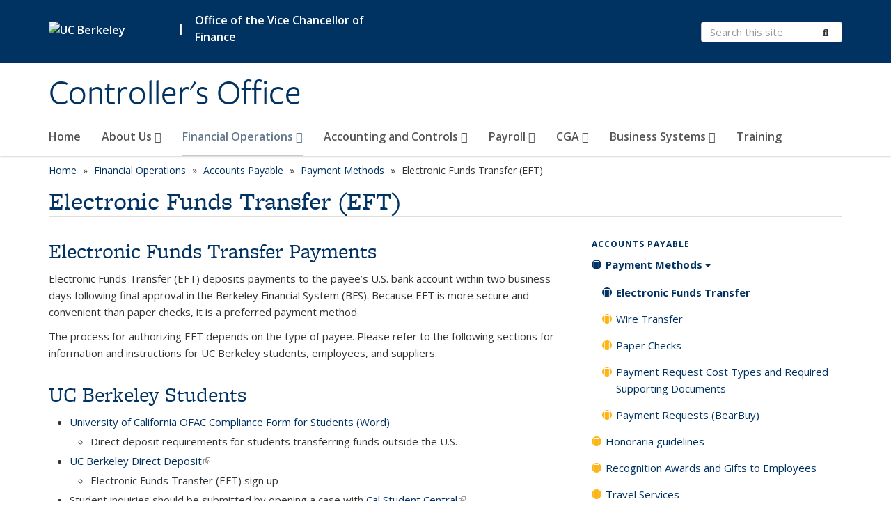

--- FILE ---
content_type: text/html; charset=utf-8
request_url: https://controller.berkeley.edu/financial-operations/accounts-payable/payment-methods/electronic-funds-transfer-eft
body_size: 10912
content:
<!DOCTYPE html>
<html lang="en" dir="ltr">
<head>
  <meta http-equiv="X-UA-Compatible" content="IE=edge" />
<meta http-equiv="Content-Type" content="text/html; charset=utf-8" />
<meta name="Generator" content="Drupal 7 (http://drupal.org)" />
<link rel="canonical" href="/financial-operations/accounts-payable/payment-methods/electronic-funds-transfer-eft" />
<link rel="shortlink" href="/node/120" />
<link rel="shortcut icon" href="https://controller.berkeley.edu/profiles/openberkeley/themes/openberkeley_theme_brand/favicon.ico" type="image/vnd.microsoft.icon" />
<meta name="viewport" content="width=device-width, initial-scale=1.0" />
  <meta name="twitter:dnt" content="on">
  <title>Electronic Funds Transfer (EFT) | Controller&#039;s Office</title>
  <link type="text/css" rel="stylesheet" href="https://controller.berkeley.edu/sites/default/files/css/css_kShW4RPmRstZ3SpIC-ZvVGNFVAi0WEMuCnI0ZkYIaFw.css" media="all" />
<link type="text/css" rel="stylesheet" href="https://controller.berkeley.edu/sites/default/files/css/css_TnnMw6Mh72mEvaDujXjSbFOpptbdTbtXwXrVO5d8QpM.css" media="all" />
<link type="text/css" rel="stylesheet" href="https://controller.berkeley.edu/sites/default/files/css/css_z8B1L09aDGEjkj35ox-3FD3tVxQetJOMDUr_lVHLCaQ.css" media="all" />
<link type="text/css" rel="stylesheet" href="https://controller.berkeley.edu/sites/default/files/css/css_P7--I-hb0gcJsTQhFYqCt9Bbt--MYpgAtnA2MzSE2j8.css" media="screen" />
<link type="text/css" rel="stylesheet" href="https://controller.berkeley.edu/sites/default/files/css/css_VTEUING0dHqaS1BFeejQr9LyZ-BfPyCLAc85Saf6sxA.css" media="all" />
<link type="text/css" rel="stylesheet" href="https://controller.berkeley.edu/sites/default/files/css/css_fTfJo-dPtzirDva2c_4irCYiTua1w5HvujwppmNQxcE.css" media="all" />
<link type="text/css" rel="stylesheet" href="https://controller.berkeley.edu/sites/default/files/css/css__zbb2ixEBcRnGERjiPE6fcmZaMAKXSzFte478CeJxGc.css" media="all" />
<link type="text/css" rel="stylesheet" href="https://controller.berkeley.edu/sites/default/files/css/css_qpsIBcs9JSa7ccwyEmky_c737hDf6nNOZA81Rs9WHqg.css" media="print" />
<link type="text/css" rel="stylesheet" href="https://controller.berkeley.edu/sites/default/files/css/css_vVHKxTM0GJ1H06xa3A56ODjmnaQjaHfKtNGjZ_0rAHQ.css" media="all" />
<link type="text/css" rel="stylesheet" href="//fonts.googleapis.com/css?family=Open+Sans:300italic,400italic,600italic,700italic,800italic,400,300,600,700,800" media="all" />
<link type="text/css" rel="stylesheet" href="//use.typekit.net/aeg3kye.css" media="all" />
  <script type="application/json" data-drupal-selector="drupal-settings-json">{"basePath":"\/","pathPrefix":"","setHasJsCookie":0,"ajaxPageState":{"theme":"openberkeley_theme_brand","theme_token":"c3O7QXpcAwkYp3v4-nbaqWetT4X2vlm3O3JlUZ2CuGg","js":{"profiles\/openberkeley\/modules\/panopoly\/panopoly_widgets\/panopoly-widgets.js":1,"profiles\/openberkeley\/modules\/panopoly\/panopoly_widgets\/panopoly-widgets-spotlight.js":1,"profiles\/openberkeley\/modules\/openberkeley\/openberkeley_admin\/openberkeley_admin_siteimprove.js":1,"profiles\/openberkeley\/themes\/openberkeley_theme_base\/assets\/js\/bootstrap-accessibility.js":1,"profiles\/openberkeley\/modules\/contrib\/jquery_update\/replace\/jquery\/1.10\/jquery.min.js":1,"misc\/jquery-extend-3.4.0.js":1,"misc\/jquery-html-prefilter-3.5.0-backport.js":1,"misc\/jquery.once.js":1,"misc\/drupal.js":1,"misc\/drupal-settings-loader.js":1,"profiles\/openberkeley\/libraries\/bootstrap\/js\/bootstrap.min.js":1,"profiles\/openberkeley\/modules\/contrib\/jquery_update\/replace\/ui\/ui\/minified\/jquery.ui.core.min.js":1,"profiles\/openberkeley\/modules\/contrib\/jquery_update\/replace\/ui\/ui\/minified\/jquery.ui.widget.min.js":1,"profiles\/openberkeley\/modules\/contrib\/jquery_update\/replace\/ui\/ui\/minified\/jquery.ui.tabs.min.js":1,"profiles\/openberkeley\/modules\/contrib\/jquery_update\/replace\/ui\/ui\/minified\/jquery.ui.accordion.min.js":1,"misc\/form-single-submit.js":1,"profiles\/openberkeley\/modules\/panopoly\/panopoly_images\/panopoly-images.js":1,"profiles\/openberkeley\/modules\/contrib\/entityreference\/js\/entityreference.js":1,"profiles\/openberkeley\/modules\/openberkeley\/openberkeley_faq\/openberkeley_faq.js":1,"profiles\/openberkeley\/modules\/openberkeley\/openberkeley_theme\/openberkeley_theme.js":1,"profiles\/openberkeley\/modules\/openberkeley\/openberkeley_twitter\/js\/openberkeley-twitter.js":1,"profiles\/openberkeley\/modules\/openberkeley\/openberkeley_wysiwyg_override\/js\/openberkeley-wysiwyg-override.js":1,"profiles\/openberkeley\/modules\/panopoly\/panopoly_magic\/panopoly-magic.js":1,"profiles\/openberkeley\/modules\/panopoly\/panopoly_theme\/js\/panopoly-accordion.js":1,"profiles\/openberkeley\/modules\/contrib\/caption_filter\/js\/caption-filter.js":1,"profiles\/openberkeley\/libraries\/maphilight\/jquery.maphilight.min.js":1,"profiles\/openberkeley\/libraries\/jquery.imagesloaded\/jquery.imagesloaded.min.js":1,"profiles\/openberkeley\/modules\/contrib\/google_analytics\/googleanalytics.js":1,"https:\/\/www.googletagmanager.com\/gtag\/js?id=UA-44020480-1":1,"public:\/\/js\/google-analytics-8a00803d9b30183b3d4066141a54afcc.js":1,"profiles\/openberkeley\/modules\/contrib\/extlink\/js\/extlink.js":1,"profiles\/openberkeley\/themes\/radix\/assets\/js\/radix.script.js":1,"profiles\/openberkeley\/themes\/openberkeley_theme_base\/assets\/js\/openberkeley_theme_base.script.js":1,"profiles\/openberkeley\/themes\/openberkeley_theme_base\/assets\/js\/drupal-announce.js":1,"profiles\/openberkeley\/themes\/openberkeley_theme_brand\/assets\/js\/openberkeley_theme_brand.script.js":1},"css":{"modules\/system\/system.base.css":1,"modules\/system\/system.messages.css":1,"modules\/system\/system.theme.css":1,"misc\/ui\/jquery.ui.theme.css":1,"misc\/ui\/jquery.ui.accordion.css":1,"modules\/book\/book.css":1,"modules\/field\/theme\/field.css":1,"profiles\/openberkeley\/modules\/contrib\/mvpcreator_theme\/css\/mvpcreator-theme.css":1,"modules\/node\/node.css":1,"profiles\/openberkeley\/modules\/openberkeley\/openberkeley_book\/openberkeley_book.css":1,"profiles\/openberkeley\/modules\/openberkeley\/openberkeley_brand_widgets\/css\/openberkeley-widgets-hero.css":1,"profiles\/openberkeley\/modules\/openberkeley\/openberkeley_brand_widgets\/css\/openberkeley-widgets-image.css":1,"profiles\/openberkeley\/modules\/openberkeley\/openberkeley_brand_widgets\/css\/openberkeley-widgets-modal.css":1,"profiles\/openberkeley\/modules\/openberkeley\/openberkeley_brand_widgets\/css\/openberkeley-widgets-promo.css":1,"profiles\/openberkeley\/modules\/openberkeley\/openberkeley_brand_widgets\/css\/openberkeley-widgets-thumbnail-list.css":1,"profiles\/openberkeley\/modules\/openberkeley\/openberkeley_faq\/openberkeley_faq.css":1,"profiles\/openberkeley\/modules\/openberkeley\/openberkeley_news\/openberkeley_news.css":1,"profiles\/openberkeley\/modules\/openberkeley\/openberkeley_theme\/openberkeley-theme.css":1,"profiles\/openberkeley\/modules\/openberkeley\/openberkeley_search\/openberkeley_top_results\/openberkeley_top_results.css":1,"profiles\/openberkeley\/modules\/openberkeley\/openberkeley_wysiwyg_override\/css\/openberkeley-wysiwyg-override-list-properties.css":1,"profiles\/openberkeley\/modules\/panopoly\/panopoly_core\/css\/panopoly-dropbutton.css":1,"profiles\/openberkeley\/modules\/panopoly\/panopoly_magic\/css\/panopoly-magic.css":1,"profiles\/openberkeley\/modules\/panopoly\/panopoly_theme\/css\/panopoly-featured.css":1,"profiles\/openberkeley\/modules\/panopoly\/panopoly_theme\/css\/panopoly-accordian.css":1,"profiles\/openberkeley\/modules\/panopoly\/panopoly_theme\/css\/panopoly-layouts.css":1,"profiles\/openberkeley\/modules\/panopoly\/panopoly_widgets\/panopoly-widgets.css":1,"profiles\/openberkeley\/modules\/panopoly\/panopoly_widgets\/panopoly-widgets-spotlight.css":1,"profiles\/openberkeley\/modules\/panopoly\/panopoly_wysiwyg\/panopoly-wysiwyg.css":1,"profiles\/openberkeley\/modules\/contrib\/radix_layouts\/radix_layouts.css":1,"modules\/search\/search.css":1,"modules\/user\/user.css":1,"profiles\/openberkeley\/modules\/contrib\/extlink\/css\/extlink.css":1,"profiles\/openberkeley\/modules\/contrib\/views\/css\/views.css":1,"profiles\/openberkeley\/modules\/openberkeley\/openberkeley_widgets\/openberkeley_widgets.css":1,"profiles\/openberkeley\/modules\/contrib\/caption_filter\/caption-filter.css":1,"profiles\/openberkeley\/modules\/contrib\/ctools\/css\/ctools.css":1,"profiles\/openberkeley\/modules\/contrib\/panels\/css\/panels.css":1,"profiles\/openberkeley\/themes\/openberkeley_theme_brand\/assets\/css\/bootstrap-custom.css":1,"profiles\/openberkeley\/themes\/openberkeley_theme_base\/assets\/css\/bootstrap-accessibility.css":1,"profiles\/openberkeley\/themes\/openberkeley_theme_base\/assets\/css\/openberkeley_theme_base.style.css":1,"profiles\/openberkeley\/themes\/openberkeley_theme_brand\/assets\/css\/openberkeley_theme_brand.style.css":1,"profiles\/openberkeley\/themes\/openberkeley_theme_brand\/assets\/css\/brand_openberkeley_event.css":1,"profiles\/openberkeley\/themes\/openberkeley_theme_brand\/assets\/css\/brand_openberkeley_event_reg.css":1,"profiles\/openberkeley\/themes\/openberkeley_theme_brand\/assets\/css\/brand_openberkeley_news.css":1,"profiles\/openberkeley\/themes\/openberkeley_theme_brand\/assets\/css\/brand_openberkeley_portfolio.css":1,"profiles\/openberkeley\/themes\/openberkeley_theme_brand\/assets\/css\/brand_openberkeley_privatepages.css":1,"profiles\/openberkeley\/themes\/openberkeley_theme_brand\/assets\/css\/brand_openberkeley_pubs.css":1,"profiles\/openberkeley\/themes\/openberkeley_theme_brand\/assets\/css\/brand_openberkeley_people.css":1,"profiles\/openberkeley\/themes\/openberkeley_theme_brand\/assets\/css\/brand_openberkeley_search.css":1,"profiles\/openberkeley\/themes\/openberkeley_theme_brand\/assets\/css\/brand_openberkeley_faq.css":1,"profiles\/openberkeley\/themes\/openberkeley_theme_brand\/assets\/css\/print.css":1,"profiles\/openberkeley\/modules\/openberkeley\/openberkeley_theme\/openberkeley-theme-collapsible.css":1,"profiles\/openberkeley\/modules\/openberkeley\/openberkeley_wysiwyg_override\/css\/openberkeley-wysiwyg-override.css":1,"profiles\/openberkeley\/modules\/panopoly\/panopoly_images\/panopoly-images.css":1,"profiles\/openberkeley\/themes\/openberkeley_theme_base\/assets\/fonts\/fontawesome-v6\/css\/fontawesome.min.css":1,"profiles\/openberkeley\/themes\/openberkeley_theme_base\/assets\/fonts\/fontawesome-v6\/css\/brands.min.css":1,"profiles\/openberkeley\/themes\/openberkeley_theme_base\/assets\/fonts\/fontawesome-v6\/css\/solid.min.css":1,"profiles\/openberkeley\/themes\/openberkeley_theme_base\/assets\/fonts\/fontawesome-v6\/css\/v4-font-face.min.css":1,"\/\/fonts.googleapis.com\/css?family=Open+Sans:300italic,400italic,600italic,700italic,800italic,400,300,600,700,800":1,"\/\/use.typekit.net\/aeg3kye.css":1}},"CToolsModal":{"modalSize":{"type":"scale","width":".9","height":".9","addWidth":0,"addHeight":0,"contentRight":25,"contentBottom":75},"modalOptions":{"opacity":".55","background-color":"#FFF"},"animationSpeed":"fast","modalTheme":"CToolsModalDialog","throbberTheme":"CToolsModalThrobber"},"panopoly_magic":{"pane_add_preview_mode":"automatic"},"googleanalytics":{"account":["UA-44020480-1","G-MCQL3B6GBY"],"trackOutbound":1,"trackMailto":1,"trackDownload":1,"trackDownloadExtensions":"7z|aac|arc|arj|asf|asx|avi|bin|csv|doc(x|m)?|dot(x|m)?|exe|flv|gif|gz|gzip|hqx|jar|jpe?g|js|mp(2|3|4|e?g)|mov(ie)?|msi|msp|pdf|phps|png|ppt(x|m)?|pot(x|m)?|pps(x|m)?|ppam|sld(x|m)?|thmx|qtm?|ra(m|r)?|sea|sit|tar|tgz|torrent|txt|wav|wma|wmv|wpd|xls(x|m|b)?|xlt(x|m)|xlam|xml|z|zip"},"urlIsAjaxTrusted":{"\/search\/node":true},"extlink":{"extTarget":0,"extClass":"ext","extLabel":"(link is external)","extImgClass":0,"extIconPlacement":"append","extSubdomains":0,"extExclude":"(controller\\.berkeley\\.edu)","extInclude":"","extCssExclude":"map","extCssExplicit":"","extAlert":0,"extAlertText":"This link will take you to an external web site. We are not responsible for their content.","mailtoClass":"mailto","mailtoLabel":"(link sends e-mail)","extUseFontAwesome":false},"openberkeley_theme_base":{"disable_linearizable_tables":false,"file_link_icons":0}}</script>
<script type="text/javascript" src="https://controller.berkeley.edu/sites/default/files/js/js_SJgtMdhzo0raDjyuHJR-mtSH_mzSDwMhzOyHsnAskDQ.js"></script>
<script type="text/javascript" src="https://controller.berkeley.edu/sites/default/files/js/js_J1LDKrZlf6nq7Ka0onHwg3MUNfwG75SSQi30oTn81HA.js"></script>
<script type="text/javascript" src="https://controller.berkeley.edu/sites/default/files/js/js_cZlJlWIHrFGC0F2Xp_eoJw6NhRESz6lnF0qX6vVXfss.js"></script>
<script type="text/javascript" src="https://controller.berkeley.edu/sites/default/files/js/js_-XMY613WD2BTXjfxSlzZQ9Eo0bw4-h-ZZomLzclkVkU.js"></script>
<script type="text/javascript" src="https://www.googletagmanager.com/gtag/js?id=UA-44020480-1"></script>
<script type="text/javascript" src="https://controller.berkeley.edu/sites/default/files/js/js_aIKHHsbf3oFANm9yq1Uy6AFT8jBc8_dfG7sYC968Vc8.js"></script>
<script type="text/javascript" src="https://controller.berkeley.edu/sites/default/files/js/js_dLmXSnakSlQtnZLfaN1SzmwinPEDYG7s4CVD6dWEOCk.js"></script>
</head>
<body class="html not-front not-logged-in no-sidebars page-node page-node- page-node-120 node-type-openberkeley-landing-page openberkeley-landing-page region-content panel-layout-radix_moscone_flipped_hero panel-region-contentmain panel-region-sidebar no-slogan has-legacy-footer site-name-normal site-name-option-one" >
  <div id="skip-link" role="navigation" aria-label="Skip links">
    <a href="#main" class="element-invisible element-focusable">Skip to main content</a>
  </div>
      <header id="header" class="header">
  <div class="container">
    <div class="navbar navbar-default">
      <div class="home-branding">
        <a href="https://www.berkeley.edu" class="home-link"><div id="new-wordmark"><img src="/profiles/openberkeley/themes/openberkeley_theme_base/assets/images/logo-berkeley-white-2.svg" alt="UC Berkeley"></div></a>
                  <span id="parent-organization-wrapper"><span class="parent-org-divider">|</span><a href="https://cfo.berkeley.edu" class="parent-organization" rel="noreferrer">Office of the Vice Chancellor of Finance</a></span>
              </div>
      <!-- Brand and toggle get grouped for better mobile display -->
      <button type="button" class="navbar-toggle collapsed" data-toggle="collapse" data-target="#navbar-collapse" aria-controls="navbar-collapse">
        <span class="sr-only">Toggle navigation</span>
        <span class="icon-bar"></span>
        <span class="icon-bar"></span>
        <span class="icon-bar"></span>
      </button>
      <div class="navbar-header">
        <div class="navbar-brand">
                    <div id="site-name-and-slogan">
                                                      <div id="site-name">
                                      <a href="/" rel="home" title="Home">
                      Controller's Office                    </a>
                                  </div>
                                    </div>
        </div>
      </div> <!-- /.navbar-header -->

      <!-- Collect the nav links, forms, and other content for toggling -->
      <nav class="collapse navbar-collapse" id="navbar-collapse" aria-label="Primary">
                  <form class="search-form clearfix navbar-form navbar-right" role="search" aria-label="Sitewide search" action="/search/node" method="post" id="search-form--2" accept-charset="UTF-8"><div><div class="container-inline form-inline form-wrapper" id="edit-basic--2"><div class="form-item form-type-textfield form-item-keys form-group">
  <label class="element-invisible" for="edit-keys--2">Search Terms </label>
 <input placeholder="Search this site" class="form-control form-control form-text" type="text" id="edit-keys--2" name="keys" value="" size="20" maxlength="255" />
</div>
<button type="submit" id="edit-submit--2" name="op" value="Submit Search" class="form-submit btn btn-default btn-primary"><span class="fa fa-search"></span> <span class="button-text">Submit Search</span></button></div><input type="hidden" name="form_build_id" value="form-yskflaqxfnb8BujTF8MnO-RffTOEuCIl2-SBEievuRQ" />
<input type="hidden" name="form_id" value="search_form" />
</div></form>                <div id="primary-nav">
                      <ul id="main-menu" class="menu nav navbar-nav">
              <li class="first collapsed menu-link-home"><a href="/home">Home</a></li>
<li class="expanded dropdown menu-link-about-us-"><a href="/about" title="" class="dropdown-toggle" data-toggle="dropdown" data-target="#">About Us <span class="fa fa-caret-down"></span></a><ul class="dropdown-menu"><li class="first collapsed menu-link-contact-information"><a href="/about-us/contact-information">Contact Information</a></li>
<li class="collapsed menu-link-organizational-chart"><a href="/about-us/organizational-chart">Organizational Chart</a></li>
<li class="last leaf menu-link-strategic-projects"><a href="/about-us/strategic-projects">Strategic Projects</a></li>
</ul></li>
<li class="expanded active-trail dropdown active menu-link-financial-operations-"><a href="/financial-operations" class="active-trail dropdown-toggle" data-toggle="dropdown" data-target="#">Financial Operations <span class="fa fa-caret-down"></span></a><ul class="dropdown-menu"><li class="first collapsed active-trail active menu-link-accounts-payable"><a href="/financial-operations/accounts-payable" class="active-trail">Accounts Payable</a></li>
<li class="collapsed menu-link-accounts-receivable"><a href="/financial-operations/accounts-receivable">Accounts Receivable</a></li>
<li class="collapsed menu-link-cash-handling-and-banking-services"><a href="/financial-operations/cash-handling-and-banking-services">Cash Handling and Banking Services</a></li>
<li class="leaf menu-link-travel"><a href="/financial-operations/travel-website" title="">Travel</a></li>
<li class="collapsed menu-link-entertainment"><a href="/financial-operations/entertainment">Entertainment</a></li>
<li class="collapsed menu-link-procurement-card-program"><a href="/financial-operations/procurement-card-program">Procurement Card Program</a></li>
<li class="last collapsed menu-link-reimbursements"><a href="/financial-operations/reimbursements">Reimbursements</a></li>
</ul></li>
<li class="expanded dropdown menu-link-accounting-and-controls-"><a href="/financial-accounting-and-controls" class="dropdown-toggle" data-toggle="dropdown" data-target="#">Accounting and Controls <span class="fa fa-caret-down"></span></a><ul class="dropdown-menu"><li class="first collapsed menu-link-financial-reporting"><a href="/accounting-and-controls/financial-reporting">Financial Reporting</a></li>
<li class="leaf menu-link-plant-accounting"><a href="/accounting-and-controls/plant-accounting">Plant Accounting</a></li>
<li class="collapsed menu-link-internal-controls"><a href="/accounting-and-controls/internal-controls">Internal Controls</a></li>
<li class="leaf menu-link-unrelated-business-income-taxes-ubit"><a href="/accounting-and-controls/unrelated-business-income-taxes-ubit">Unrelated Business Income Taxes (UBIT)</a></li>
<li class="leaf menu-link-division-key-controls"><a href="/accounting-and-controls/division-key-controls">Division Key Controls</a></li>
<li class="collapsed menu-link-interlocation-transfer-of-funds"><a href="/accounting-and-controls/interlocation-transfer-funds">Interlocation Transfer of Funds</a></li>
<li class="last leaf menu-link-intercampus-financial-transactions"><a href="/accounting-and-controls/intercampus-financial-transactions">Intercampus Financial Transactions</a></li>
</ul></li>
<li class="expanded dropdown menu-link-payroll-"><a href="/payroll-policy-and-controls" class="dropdown-toggle" data-toggle="dropdown" data-target="#">Payroll <span class="fa fa-caret-down"></span></a><ul class="dropdown-menu"><li class="first collapsed menu-link-paycheck-and-pay-dates"><a href="/payroll/paycheck-and-pay-dates">Paycheck and Pay Dates</a></li>
<li class="collapsed menu-link-glacier-tax-compliance-system"><a href="/payroll/glacier-tax-compliance-system">GLACIER Tax Compliance System</a></li>
<li class="collapsed menu-link-income-tax"><a href="/payroll/income-tax">Income Tax</a></li>
<li class="leaf menu-link-payroll-policy"><a href="/payroll/payroll-policy">Payroll Policy</a></li>
<li class="leaf menu-link-employees--working-outside-of-california"><a href="/payroll/employees-working-outside-california">Employees  Working Outside of California</a></li>
<li class="last leaf menu-link-monthly-working-hours-calendar"><a href="/payroll/monthly-working-hours-calendar">Monthly Working Hours Calendar</a></li>
</ul></li>
<li class="expanded dropdown menu-link-cga-"><a href="/contracts-and-grants-accounting" class="dropdown-toggle" data-toggle="dropdown" data-target="#">CGA <span class="fa fa-caret-down"></span></a><ul class="dropdown-menu"><li class="first collapsed menu-link-award-setup"><a href="/cga/award-setup">Award Setup</a></li>
<li class="collapsed menu-link-award-management"><a href="/cga/award-management">Award Management</a></li>
<li class="collapsed menu-link-award-closeout"><a href="/cga/award-closeout">Award Closeout</a></li>
<li class="collapsed menu-link-deficit-clearing-process"><a href="/cga/deficit-clearing-process">Deficit Clearing Process</a></li>
<li class="collapsed menu-link-effort-reporting"><a href="/cga/effort-reporting">Effort Reporting</a></li>
<li class="leaf menu-link-training"><a href="/cga/training">Training</a></li>
<li class="last collapsed menu-link-frequently-asked-questions"><a href="/cga/frequently-asked-questions">Frequently Asked Questions</a></li>
</ul></li>
<li class="expanded dropdown menu-link-business-systems-"><a href="/bfs-business-systems" class="dropdown-toggle" data-toggle="dropdown" data-target="#">Business Systems <span class="fa fa-caret-down"></span></a><ul class="dropdown-menu"><li class="first leaf menu-link-log-in-to-bfs"><a href="https://bfs.is.berkeley.edu/" title="" rel="noreferrer">Log in to BFS</a></li>
<li class="collapsed menu-link-getting-started-with-bfs"><a href="/business-systems/getting-started-bfs" title="">Getting started with BFS</a></li>
<li class="leaf menu-link-bfs-training"><a href="/business-systems/bfs-training">BFS Training</a></li>
<li class="leaf menu-link-bfs-ten-year-road-map"><a href="https://berkeley.app.box.com/s/s17lpn8kajrm0049asbtvlc1dzztl90w" title="" rel="noreferrer">BFS Ten Year Road Map</a></li>
<li class="leaf menu-link-bfs-support"><a href="/business-systems/bfs-support">BFS Support</a></li>
<li class="leaf menu-link-other-campus-business-systems"><a href="/business-systems/other-campus-business-systems">Other campus business systems</a></li>
<li class="last collapsed menu-link-bfs-updates"><a href="/business-systems/bfs-updates">BFS Updates</a></li>
</ul></li>
<li class="last leaf menu-link-training"><a href="/training">Training</a></li>
            </ul>
                  </div>
        <div id="secondary-nav">
          <div class="container">
            <div class="secondary-nav-quick-links-wrapper">
                          </div>
          </div>
        </div>
      </nav><!-- /.navbar-collapse -->
    </div><!-- /.navbar -->
  </div> <!-- /.container -->
</header>

<div id="main-wrapper" class="main-wrapper ">
  <nav id="pre-content" class="container" aria-label="Breadcrumbs">
    <div class="row">
      <div class="col-md-12">
                  <div id="breadcrumb" class="visible-desktop">
            <div class="item-list"><ul class="breadcrumb"><li class="first"><a href="/home">Home</a></li>
<li><a href="/financial-operations">Financial Operations</a></li>
<li><a href="/financial-operations/accounts-payable">Accounts Payable</a></li>
<li><a href="/financial-operations/accounts-payable/payment-methods">Payment Methods</a></li>
<li class="last">Electronic Funds Transfer (EFT)</li>
</ul></div>          </div>
              </div>
    </div>
  </nav> <!-- /#pre-content -->
  <div id="main" role="main" tabIndex="-1">
    <div id="title-pre-content" class="container">
      <div class="row">
        <div class="col-md-12">
                  <div class="page-title">
            <div class="container">
              <h1 class="title">Electronic Funds Transfer (EFT)</h1>
            </div>
          </div>
                  <div id="page-header">
                                        </div>
        </div>
      </div>
    </div> <!-- /#title-pre-content -->
        <div id="main-content" class="clearfix">
          <div id="content" class="">
        <div class="main">
          <div id="main-inner">
              <div class="region region-content">
    
<div class="panel-display moscone-flipped clearfix radix-moscone-flipped-hero mvpcreator-theme-full-width" >

    <div class="mvpcreator-theme-container-full-width">
      <div class="row">
      <div class="col-sm-12 radix-layouts-hero panel-panel">
        <div class="panel-panel-inner">
          <div class="container"></div>        </div>
      </div>
    </div>

    </div>
  <div class="container">
      <div class="row">
      <div class="col-sm-12 radix-layouts-header panel-panel">
        <div class="panel-panel-inner">
                  </div>
      </div>
    </div>
    <div class="row">
      <div class="col-sm-8 radix-layouts-content panel-panel">
        <div class="panel-panel-inner">
          <div class="panel-pane pane-fieldable-panels-pane pane-vuuid-f9c7d27d-030a-49ce-8569-8fad30958714 pane-bundle-text clearfix"  >
  
      
  
  <div class="pane-content">
    <div class="fieldable-panels-pane">
    <div class="field field-name-field-basic-text-text field-type-text-long field-label-hidden"><div class="field-items"><div class="field-item even"><h2>Electronic Funds Transfer Payments</h2>
<p>Electronic Funds Transfer (EFT) deposits payments to the payee’s U.S. bank account within two business days following final approval in the Berkeley Financial System (BFS). Because EFT is more secure and convenient than paper checks, it is a preferred payment method.</p>
<p>The process for authorizing EFT depends on the type of payee. Please refer to the following sections for information and instructions for UC Berkeley students, employees, and suppliers.</p></div></div></div></div>
  </div>

  
  </div>
<div class="panel-pane pane-fieldable-panels-pane pane-vuuid-b09822f6-d2fe-4f39-8553-a61c7b6dc916 pane-bundle-text clearfix"  >
  
      
  
  <div class="pane-content">
    <div class="fieldable-panels-pane">
    <div class="field field-name-field-basic-text-text field-type-text-long field-label-hidden"><div class="field-items"><div class="field-item even"><h2>UC Berkeley Students</h2>
<ul>
<li><a href="https://controller.berkeley.edu/sites/default/files/internationalachstudents.doc">University of California OFAC Compliance Form for Students (Word)</a>
<ul>
<li>Direct deposit requirements for students transferring funds outside the U.S.</li>
</ul>
</li>
<li><a href="https://eftstudent.berkeley.edu/" rel="noreferrer">UC Berkeley Direct Deposit</a>
<ul>
<li>Electronic Funds Transfer (EFT) sign up</li>
</ul>
</li>
<li>Student inquiries should be submitted by opening a case with <a href="https://studentcentral.berkeley.edu/services-areas-support/" rel="noreferrer">Cal Student Central</a>
<ul>
<li>Please refer to the <a href="https://studentbilling.berkeley.edu/" rel="noreferrer">Student Billing</a> website for more information</li>
</ul>
</li>
</ul></div></div></div></div>
  </div>

  
  </div>
<div class="panel-pane pane-fieldable-panels-pane pane-vuuid-430e09c4-6d44-4657-94ca-51b77a4760b7 pane-bundle-text clearfix"  >
  
      
  
  <div class="pane-content">
    <div class="fieldable-panels-pane">
    <div class="field field-name-field-basic-text-text field-type-text-long field-label-hidden"><div class="field-items"><div class="field-item even"><h2>UC Berkeley Employees</h2>
<p>Faculty and staff employees can establish and revise their salary direct deposit instructions through <a href="https://ucpath.berkeley.edu/home" rel="noreferrer">UCPath</a>. An employee’s salary direct deposit bank information entered in UCPath is automatically linked to the Berkeley Financial System (BFS) deposit information for the employee. Reimbursements (e.g. travel, entertainment, miscellaneous business expenses) and other non-salary payments issued through BFS will be directly deposited to the same bank account as that maintained for salary in UCPath. When employees update their salary direct deposit banking information in UCPath, the information will also be updated in BFS for reimbursement purposes. No additional action is required by the employee or department when an employee wants salary and reimbursements to be directly deposited to the same bank account.</p>
<p>If an employee wants to receive a paper check for reimbursements or to have reimbursements deposited to a different bank account than their salary direct deposit bank account, they should “opt-out” of the automatic update process:</p>
<ul>
<li>To opt-out of the automatic update process and receive a paper check, please send an email to <a href="mailto:disburse@berkeley.edu" rel="noreferrer">disburse@berkeley.edu</a>
<ul>
<li>Please include the employee’s name and employee number with specific instructions indicating they are electing to opt-out of the employee EFT update process and wish to receive paper checks for reimbursements</li>
</ul>
</li>
<li>To opt-out of the automatic update process and use a different bank account for reimbursements, please complete the Domestic Supplier Update Information form found on the <a href="https://controller.berkeley.edu/updating-existing-suppliers">Updating Existing Suppliers</a> page
<ul>
<li>Please enter your employee ID number as the supplier ID number</li>
</ul>
</li>
</ul>
<p>In these opt-out situations, any changes an employee may make to their UCPath (salary direct deposit) bank account will not affect their BFS (reimbursements) bank account or receipt of paper checks.</p>
<p>Please note that petty cash custodians, as required by policy, will continue to receive BFS reimbursements by paper check regardless of their payment method preferences in UCPath.</p>
<p>Student employees are not affected by this process. Student employees may continue to establish or revise their salary direct deposit instructions through UCPath. Students may continue to set up or make changes to their banking information through <a href="https://eftstudent.berkeley.edu/" rel="noreferrer">UC Berkeley Direct Deposit</a> for purposes of receiving reimbursements and/or fellowship payments via EFT.</p>
<p>If you have any questions, please email <a href="mailto:disburse@berkeley.edu" rel="noreferrer">disburse@berkeley.edu</a>.</p></div></div></div></div>
  </div>

  
  </div>
<div class="panel-pane pane-fieldable-panels-pane pane-vuuid-9bc0388b-f43c-4531-a83c-39e03c83bff2 pane-bundle-text clearfix"  >
  
      
  
  <div class="pane-content">
    <div class="fieldable-panels-pane">
    <div class="field field-name-field-basic-text-text field-type-text-long field-label-hidden"><div class="field-items"><div class="field-item even"><h2>UC Berkeley Suppliers</h2>
<p>To authorize Electronic Funds Transfer (EFT), please complete the Domestic Supplier Information Update form, which is available on the <a href="https://controller.berkeley.edu/updating-existing-suppliers">Updating Existing Suppliers</a> page along with other information and resources. When designating a checking or savings account, you must provide an image of a voided check or a confirmation letter from your bank verifying your name, the bank routing number, and account number. Incomplete forms will not be processed. Please allow 7 to 10 business days from our receipt of the form for EFT to be established.</p>
<p>Please note:</p>
<ul>
<li>The bank you designate must be located in the United States</li>
<li>We cannot set up EFT to investment firms that use an intermediary bank</li>
<li>An email notification will be sent when a payment is issued</li>
<li>Most payments are deposited within 2 business days</li>
<li>If you close your bank account, you must notify us of your new account information by submitting a new Supplier Update form</li>
<li>EFTs returned by the bank as undeliverable will be reissued in a paper check and mailed to the address on file</li>
<li>You may revoke your EFT authorization at any time by submitting a new Supplier Update form</li>
</ul>
<h3>Privacy Notification</h3>
<p>Pursuant to the Federal Privacy Act of 1974, you are hereby notified that disclosure of your Social Security Number is mandatory. Disclosure of the Social Security Number is required pursuant to sections 6011 and 6051 of Subtitle F of the Internal Revenue Code and with Regulation 4, Section 404 1256, Code of Federal Regulations under Section 218, Title II of the Social Security Act, as amended. The Social Security Number is used to verify your identity. The principal uses of the number may include the reporting of (1) state and federal income taxes withheld, (2) Social Security contributions, (3) state unemployment and Worker's Compensation earnings, (4) earnings and contributions to participating retirement systems, and (5) as an identifier for your insurance carrier to verify your eligibility and to maintain claim records for you and your eligible dependents.</p>
<p>The State of California Practices Act of 1977 (effective July 1, 1978) requires the university to provide the following information to individuals who are asked to supply information about themselves:</p>
<p>The primary purpose for requesting information on this form is to acquire authorization to disburse payments directly to a financial institution of your choice. Furnishing all information on this form is mandatory, and failure to provide such information will delay or even prevent completion of the action for which the form is intended. The office responsible for maintenance of the information on this form is the Accounts Payable Office.</p></div></div></div></div>
  </div>

  
  </div>
        </div>
      </div>
      <div class="col-sm-4 radix-layouts-sidebar panel-panel">
        <div class="panel-panel-inner">
          <nav class="panel-pane pane-menu-tree pane-main-menu openberkeley-theme-subtle-header-style"   aria-label="Accounts Payable Section">
  
        <h2 class="pane-title">
      <a href="/financial-operations/accounts-payable" class="active-trail">Accounts Payable</a>    </h2>
    
  
  <div class="pane-content">
    <div class="menu-block-wrapper menu-block-ctools-main-menu-1 menu-name-main-menu parent-mlid-2042 menu-level-1">
  <ul class="menu nav nav-pills nav-stacked"><li class="first expanded active-trail menu-mlid-44309 active menu-link-payment-methods"><a href="/financial-operations/accounts-payable/payment-methods" class="active-trail">Payment Methods<span class="caret"></span></a><ul class="menu nav nav-pills nav-stacked"><li class="first leaf active-trail active menu-mlid-38911 active active menu-link-electronic-funds-transfer"><a href="/financial-operations/accounts-payable/payment-methods/electronic-funds-transfer-eft" class="active-trail active" aria-current="page">Electronic Funds Transfer</a></li>
<li class="leaf menu-mlid-44313 menu-link-wire-transfer"><a href="/financial-operations/accounts-payable/payment-methods/wire-transfer">Wire Transfer</a></li>
<li class="collapsed menu-mlid-44311 menu-link-paper-checks"><a href="/financial-operations/accounts-payable/payment-methods/paper-checks">Paper Checks</a></li>
<li class="leaf menu-mlid-44315 menu-link-payment-request-cost-types-and-required-supporting-documents"><a href="/financial-operations/accounts-payable/payment-methods/payment-request-cost-types-and-required">Payment Request Cost Types and Required Supporting Documents</a></li>
<li class="last leaf menu-mlid-44314 menu-link-payment-requests-bearbuy"><a href="/financial-operations/accounts-payable/payment-methods/payment-requests-bearbuy">Payment Requests (BearBuy)</a></li>
</ul></li>
<li class="leaf menu-mlid-38072 menu-link-honoraria-guidelines"><a href="/financial-operations/accounts-payable/honoraria-guidelines">Honoraria guidelines</a></li>
<li class="leaf menu-mlid-38898 menu-link-recognition-awards-and-gifts-to-employees"><a href="/financial-operations/accounts-payable/recognition-awards-and-gifts-employees">Recognition Awards and Gifts to Employees</a></li>
<li class="leaf menu-mlid-39469 menu-link-travel-services"><a href="https://travel.berkeley.edu" title="" rel="noreferrer">Travel Services</a></li>
<li class="collapsed menu-mlid-2339 menu-link-moving-and-relocation-expenses"><a href="/financial-operations/accounts-payable/moving-and-relocation-expenses">Moving and relocation expenses</a></li>
<li class="collapsed menu-mlid-39145 menu-link-entertainment"><a href="/financial-operations/accounts-payable/entertainment">Entertainment</a></li>
<li class="expanded menu-mlid-42652 menu-link-vendoring"><a href="/financial-operations/accounts-payable/vendoring" title="">Vendoring<span class="caret"></span></a><ul class="menu nav nav-pills nav-stacked"><li class="first leaf menu-mlid-40921 menu-link-supplier-onboarding-overview"><a href="/financial-operations/accounts-payable/vendoring/supplier-onboarding-overview">Supplier Onboarding Overview</a></li>
<li class="leaf menu-mlid-42653 menu-link-updating-existing-suppliers"><a href="/financial-operations/accounts-payable/vendoring/updating-existing-suppliers">Updating Existing Suppliers</a></li>
<li class="leaf menu-mlid-41124 menu-link-supplier-onboarding-training-sign-up-form"><a href="/financial-operations/accounts-payable/vendoring/supplier-onboarding-training-sign-form">Supplier Onboarding Training Sign Up Form</a></li>
<li class="leaf menu-mlid-44310 menu-link-invoicing-and-payment-terms"><a href="/financial-operations/accounts-payable/vendoring/invoicing-and-payment-terms">Invoicing and Payment Terms</a></li>
<li class="last leaf menu-mlid-40920 menu-link-frequently-asked-questions"><a href="/financial-operations/accounts-payable/vendoring/frequently-asked-questions">Frequently Asked Questions</a></li>
</ul></li>
<li class="leaf menu-mlid-44738 menu-link-accounts-payable-operations-updates"><a href="/financial-operations/accounts-payable/accounts-payable-operations-updates">Accounts Payable Operations Updates</a></li>
<li class="last collapsed menu-mlid-48275 menu-link-transcepta"><a href="/financial-operations/accounts-payable/transcepta">Transcepta</a></li>
</ul></div>
  </div>

  
  </nav>
        </div>
      </div>
    </div>
    
    <div class="row">
      <div class="col-sm-12 radix-layouts-footer panel-panel">
        <div class="panel-panel-inner">
                  </div>
      </div>
    </div>
  </div>
  
</div><!-- /.moscone-flipped -->
  </div>
          </div>
        </div> <!-- /.main -->
      </div> <!-- /#content -->
                </div> <!-- /#main-content -->
  </div> <!-- role main -->
</div> <!-- /#main-wrapper -->

<footer id="footer" class="footer">
    <div id="footer-main">
    <div class="container">
              <div id="footer-legacy-group" class="row footer-legacy">
          <div class="col-md-3">
              <div class="region region-footer-first">
    <div class="block block-block block--address">

        <h2 class="block__title">Address</h2>
    
  <div class="block__content">
    <p>Controller's Office<br>2610 Channing Way, 2nd Floor Mailroom<br>Mail Code 1100<br>Berkeley, CA 94720</p>
<p><a href="https://controller.berkeley.edu/about-us/contact-information">Contact Us</a></p>
<p><a href="https://controller.berkeley.edu/sites/default/files/controllerofficeorgchart.pdf">Organizational Chart</a></p>
<p><a href="https://hr.berkeley.edu/employment-verification" rel="noreferrer">Employment Verification</a></p>  </div>
</div>
  </div>
          </div>
          <div class="col-md-3">
              <div class="region region-footer-second">
    <div class="block block-block block--">

      
  <div class="block__content">
    
  </div>
</div>
  </div>
          </div>
          <div class="col-md-3">
                      </div>
          <div class="col-md-3">
              <div class="region region-footer-fourth">
    <div class="block block-block block--university-of-california-berkeley">

        <h2 class="block__title">University of California, Berkeley</h2>
    
  <div class="block__content">
    <p><a href="http://www.berkeley.edu" rel="noreferrer">Berkeley Main Page</a><br><a href="http://cfo.berkeley.edu" rel="noreferrer">Office of the Vice Chancellor of Finance - Chief Financial Officer</a></p>  </div>
</div>
  </div>
          </div>
        </div>

                  <div id="footer-legacy-single" class="row footer-legacy">
            <div class="col-md-12">
              
                          </div>
          </div>
                  </div>
  </div>
  <div id="footer-bottom">
    <div class="container">
      <div class="row">
              </div>
      <div class="row">
                  <div class="col-md-4">
                          <a href="https://www.berkeley.edu" rel="external" id="footer-logo">
                <img src="/profiles/openberkeley/themes/openberkeley_theme_brand/assets/images/logo-berkeley-gold.svg" alt="UC Berkeley" />
              </a>
                      </div>
          <div class="col-md-8">
                          <p><small id="openberkeley"><a href="https://open.berkeley.edu">Powered by Open Berkeley</a></small></p>
              <p><small id="accessibility-info"><a href="https://dap.berkeley.edu/get-help/report-web-accessibility-issue">Accessibility<span class="element-invisible"> Statement</span></a></small></p>
              <p><small id="nondiscrimination"><a href="https://ophd.berkeley.edu/policies-and-procedures/nondiscrimination-policy-statement">Nondiscrimination<span class="element-invisible"> Policy Statement</span></a></small></p>
              <p><small id="openberkeley-privacy-statement"><a href="https://open.berkeley.edu/privacy-statement">Privacy<span class="element-invisible"> Statement</span></a></small></p>
                                      <p><small class="copyright">Copyright © 2025 UC Regents; all rights reserved
</small></p>
                        <p><small class="back-to-top"><a href="#skip-link">Back to Top</a></small></p>
          </div>
              </div>
    </div>
  </div>
</footer>
  <script type="text/javascript" src="https://controller.berkeley.edu/sites/default/files/js/js_i91eXA1hlQ19ij0gQj-5Pyt3dDwj7KAen7yCjk7GTzY.js"></script>
<script type="text/javascript" src="https://controller.berkeley.edu/sites/default/files/js/js_lt1kI2u-wMEf8J8KYX6ak2cSk8aYuY7vOgFkCdX5-B0.js"></script>
</body>
</html>

--- FILE ---
content_type: application/x-javascript
request_url: https://controller.berkeley.edu/sites/default/files/js/js_cZlJlWIHrFGC0F2Xp_eoJw6NhRESz6lnF0qX6vVXfss.js
body_size: 7966
content:
(function($) {
  Drupal.behaviors.panopolyImagesModule = {
    attach: function (context, settings) {
      var captions = $('.caption', context).has('img');
      $(captions).once('panopoly-images').imagesLoaded(function () {
        panopolyImagesResizeCaptionBox(captions);
      });

      function panopolyImagesResizeCaptionBox(captions) {
        captions.each(function() {
          var imageSet = $('img', this),
              imgBoxWidth = getImgWidth(imageSet),
              wrapperBoxWidth =
                  getWrapperSpacing($('.caption-inner', this))
                + getWrapperSpacing($('.caption-width-container', this)),
              totalWidth = imgBoxWidth + wrapperBoxWidth;
          $(this).width(totalWidth);
        });
      }

      // Get width of image plus margins, borders and padding
      function getImgWidth(imageSet) {
        var imgWidth = 0,
            imgBoxExtra = 0,
            testWidth = 0;
        var attrWidth;

        // We shouldn't have more than one image in a caption, but it would be
        // possible, so we make sure we have the widest one
        for (var i = 0; i < imageSet.length; i++) {
          // If we have a hardcoded width attribute from manual resizing in
          // TinMCE, use that. If not, use the image naturalWidth. We can't
          // reliably use width() for responsive images.
          attrWidth = $(imageSet[i]).attr("width");
          if (typeof attrWidth !== 'undefined') {
            // attr() returns a string. Must convert to int for math to work.
            testWidth = parseInt(attrWidth, 10);
          }
          else {
            testWidth = imageSet[i].naturalWidth;
          }
          if (testWidth > imgWidth) {
            imgWidth = testWidth;
            imgBoxExtra = getWrapperSpacing(imageSet[i])
          }
        }
        return imgWidth + imgBoxExtra;
      }

      // We want the total of margin, border and padding on the element
      function getWrapperSpacing(el) {
        var spacing = ['margin-left', 'border-left', 'padding-left', 'padding-right', 'border-right', 'margin-right'],
            totalPx = 0,
            spacePx = 0,
            spaceRaw = '';
        for (var i = 0; i < spacing.length; i++) {
          spaceRaw = $(el).css(spacing[i]);

          // Themers might add padding, borders or margin defined in ems, but we can't
          // add that to pixel dimensions returned by naturalWidth, so we just throw
          // away anything but pixels. Themers have to deal with that.
          if(spaceRaw && spaceRaw.substr(spaceRaw.length - 2) == 'px') {
            spacePx = parseInt(spaceRaw, 10);
            totalPx += ($.isNumeric(spacePx)) ? spacePx : 0;
          }
        }
        return totalPx;
      }
    }
  }
})(jQuery);
;
(function ($) {
    'use strict';
    Drupal.behaviors.ACChangeEnterBehavior = {
        attach: function (context, settings) {
            $('input.form-autocomplete', context).once('ac-change-enter-behavior', function() {
                $(this).keypress(function(e) {
                    var ac = $('#autocomplete');
                    if (e.keyCode == 13 && typeof ac[0] != 'undefined') {
                        e.preventDefault();
                        ac.each(function () {
                            if(this.owner.selected == false){
                                this.owner.selectDown();
                            }
                            this.owner.hidePopup();
                        });
                        $(this).trigger('change');
                    }
                });
            });
        }
    };
}(jQuery));
;
/**
 * @file
 * Javascript to support accessible expanding/collapsing content.
 *
 */

(function ($) {

Drupal.behaviors.openberkeley_faq = {
  attach: function (context, settings) {

    $('body').once('faq-content', function() {
      $('div.faq-category-group.openberkeley-faq-hide-answer .faq-qa-header').first().after( '<div class="openberkeley-expand-all-links"><a class="openberkeley-collapsible-collapse" href="#">collapse all</a> <a class="openberkeley-collapsible-expand" href="#">expand all</a></div>' );
      $('div.faq-category-group.openberkeley-faq-hide-answer .faq-qa').first().addClass( 'openberkeley-faq-clear-both' );

    }); // End functions that only happen once.
  }
};

})(jQuery);
;
/**
 * @file
 * Javascript to support accessible expanding/collapsing content.
 *
 */

(function ($) {

Drupal.behaviors.openberkeley_theme = {
  attach: function (context, settings) {

    // Set show/hide text variables.
    // Not configurable by the end-user.
    var iconShowClass = "fa-plus";
    var iconHideClass = "fa-minus";
    var statusLink;

  // Helper functions.
  function toggleCollapse(toggleStatus) {
    if (toggleStatus === 'true') {
      // Set toggle to collapse all state.
      $('a.openberkeley-collapsible-collapse').show();
      $('a.openberkeley-collapsible-expand').hide();
      $('a.openberkeley-collapsible-trigger').attr('aria-expanded','true');
      $('a.openberkeley-collapsible-trigger').each(function() {
        statusLink = $(this).find('.openberkeley-collapsible-status');
        $(statusLink).find('> span').removeClass(iconShowClass);
        $(statusLink).find('> span').addClass(iconHideClass);
      });
    } else if (toggleStatus === 'false') {
      // Set toggle to expand all state.
      $('a.openberkeley-collapsible-expand').show();
      $('a.openberkeley-collapsible-collapse').hide();
      $('a.openberkeley-collapsible-trigger').attr('aria-expanded','false');
      $('a.openberkeley-collapsible-trigger').each(function() {
        statusLink = $(this).find('.openberkeley-collapsible-status');
        $(statusLink).find('> span').removeClass(iconHideClass);
        $(statusLink).find('> span').addClass(iconShowClass);
      });
    }
  }

  // Helper function to add event handlers to links with role=button.
    window.addKeydownHandler = function(selector) {
    $(selector, context).once('openberkeley_theme').on('keydown', function(event) {
      if (event.key === 'Enter' || event.key === ' ') {
        event.preventDefault();
        $(this).click();
      }
    });
  }

    // The following actions should only happen once.
    $('body').once('openberkeley-collapsible', function() {

      // Hide all expand targets.
      $('.openberkeley-collapsible-target, a.openberkeley-collapsible-collapse').hide();

      // Remove any existing links from within controllers.
      $('h2.openberkeley-collapsible-controller, h3.openberkeley-collapsible-controller, h4.openberkeley-collapsible-controller, h5.openberkeley-collapsible-controller').find('a').each(function() {
        $(this).replaceWith($(this).contents());
      });
    
      // Wrap the contents of each controller in a link with a button role.
      $('h2.openberkeley-collapsible-controller, h3.openberkeley-collapsible-controller, h4.openberkeley-collapsible-controller, h5.openberkeley-collapsible-controller').wrapInner( "<a href=\"#details\" class=\"openberkeley-collapsible-trigger\" role=\"button\"></a>" );

      // Set aria-expanded on all triggers.
      $('a.openberkeley-collapsible-trigger, a.openberkeley-collapsible-expand').attr('aria-expanded', 'false');
      $('a.openberkeley-collapsible-collapse').attr('aria-expanded', 'true');

      // Set show/hide text.
      $('a.openberkeley-collapsible-trigger').append( ' <span class="openberkeley-collapsible-status" aria-hidden="true"><span class="fa ' + iconShowClass + '"></span></span>' );

      // Add IDs to containers.
      $('.openberkeley-collapsible-container').each(function (i) {
        $(this).attr('id','openberkeley-collapsible-container-' + i);
      });

      // Add IDs to triggers.
      $('.openberkeley-collapsible-trigger').each(function() {
        var parentId = $(this).closest('.openberkeley-collapsible-container').attr('id');
        $(this).attr('id', parentId + '-trigger');
      });

      // Add IDs to targets.
      $('.openberkeley-collapsible-target').each(function() {
        var parentId = $(this).closest('.openberkeley-collapsible-container').attr('id');
        $(this).attr('id', parentId + '-target');
      });

      // Add aria properties to info targets.
      $('.openberkeley-collapsible-info-target').each(function() {
        var infoId = $(this).closest('.openberkeley-collapsible-container').find('.openberkeley-collapsible-trigger').attr('id');
        $(this).attr('aria-describedby', infoId);
      });

      // Add aria properties to triggers.
      $('a.openberkeley-collapsible-trigger').each(function() {
        $(this).attr('aria-expanded', 'false');
        var targetId = $(this).closest('.openberkeley-collapsible-container').find('.openberkeley-collapsible-target').attr('id');
        $(this).attr('aria-controls', targetId);
        $(this).attr('href', '#' + targetId);
      });

      // Get a list of all the target IDs for aria-controls.
      var targetIds = $.map($(".openberkeley-collapsible-target"), function(n, i) {
        return n.id;
      });
      var controlIds = targetIds.join(' ');
      var firstTargetId = $('body').find('.openberkeley-collapsible-target').attr('id');

      // Make IDs of expand/collapse sections unique.
      $('div#openberkeley-expand-all,div.openberkeley-expand-all-links').each(function (i) {
        $(this).attr('id','openberkeley-expand-all-' + i);
        $(this).addClass('openberkeley-expand-all-links');
        $(this).find('a.openberkeley-collapsible-collapse').attr('href', '#openberkeley-expand-all-' + i)
      });

      // Add aria-controls and href to expand all.
      $('a.openberkeley-collapsible-expand').attr('aria-controls', controlIds);
      $('a.openberkeley-collapsible-expand').attr('href', '#' + firstTargetId);
      $('a.openberkeley-collapsible-expand').attr('role', 'button');
      $('a.openberkeley-collapsible-collapse').attr('role', 'button');

      // Add Drupal clearfix class (OPENUCB-2076)
      $('.openberkeley-collapsible-target').addClass("clearfix");

      // Add event handlers to links with role=button.
      addKeydownHandler('.openberkeley-expand-all-links a[role="button"]');
      addKeydownHandler('.openberkeley-collapsible-container a[role="button"]');

    });

    $('body').once('panopoly-spotlight-widget-wrapper', function() {
      addKeydownHandler('a[role="button"]');
    });

    // End functions that only happen once.

    // Handle clicks - prevent default action first.
    $('a.openberkeley-collapsible-trigger').click(function(event) {
      event.preventDefault();
      var target = $('#' + $(this).attr('aria-controls'));
      target.slideToggle();
      $(this).attr('aria-expanded',$(this).attr('aria-expanded') == 'true' ? 'false' : 'true');
      var expandedStatus = $(this).attr('aria-expanded');
      statusLink = $(this).find('.openberkeley-collapsible-status');
      $(statusLink).find('> span').removeClass();
      $(statusLink).find('> span').addClass(function() {
        newClass = expandedStatus == 'true' ? iconHideClass : iconShowClass;
        return "fa " + newClass;
      });
      // If all items are manually set to expanded or collapsed, then the global
      // toggle may be out of sync. Check for this condition and update the toggle.

      // Get the expand/collapse status of all items into an array.
      var itemsExpandedStatus = [];
      $('a.openberkeley-collapsible-trigger').each(function(){
        itemsExpandedStatus.push($(this).attr('aria-expanded'));
      });
      // Check if all items in the array are the same.
      var toggleStatus = itemsExpandedStatus.reduce(function(a, b){return (a === b)?a:false;});
      if (toggleStatus) {
        toggleCollapse(toggleStatus);
      }
    });

    // Collapse all.
    $('a.openberkeley-collapsible-collapse').click(function(event) {
      event.preventDefault();
      $('.openberkeley-collapsible-target').hide();
      toggleCollapse('false');
      $(this).parent().find('a.openberkeley-collapsible-expand').focus();
    });

    // Expand all.
    $('a.openberkeley-collapsible-expand').click(function(event) {
      event.preventDefault(); 
      $('.openberkeley-collapsible-target').show();
      toggleCollapse('true');
      $(this).parent().find('a.openberkeley-collapsible-collapse').focus();
    });
  }
};

})(jQuery);
;
(function ($) {
  var twitterBackup = {};

  // Hack to make the twttr.ready() function available before the script has
  // loaded. This was inspired from this snippet in the Twitter docs:
  //   https://dev.twitter.com/web/javascript/loading
  if (typeof twttr === 'undefined') {
    twttr = {
      _e: [],
      ready: function (f) {
        twttr._e.push(f);
      }
    };
  }

  // Bind to the Twitter widgets load event to add some custom CSS.
  twttr.ready(function () {
    twttr.events.bind('rendered', function (evt) {
      if (!evt.target.src) {
        $(evt.target).contents().find(".timeline").attr("style","max-width: 100% !important;");
        $(evt.target).attr("style","max-width: 100% !important; width: 100% !important;");
      }
    });
  });
})(jQuery);
;
(function ($) {
  Drupal.behaviors.openberkeley_wysiwyg_override = {
    attach: function (context, settings) {
      $('img[usemap]', context).maphilight({ stroke: false, fillColor: 'FFFFFF',fillOpacity: 0.3 });
    }
  };
})(jQuery);
;
(function ($) {
  Drupal.behaviors.panopolyMagic = {
    attach: function (context, settings) {
      /**
       * Title Hax for Panopoly
       *
       * Replaces the markup of a node title pane with
       * the h1.title page element
       */
      if ($.trim($('.pane-node-title .pane-content').html()) == $.trim($('h1.title').html())) {
        $('.pane-node-title .pane-content').html('');
        $('h1.title').hide().clone().prependTo('.pane-node-title .pane-content');
        $('.pane-node-title h1.title').show();
      }
    }
  };
})(jQuery);

(function ($) {
  // Used to only update preview after changes stop for a second.
  var timer;

  // Used to make sure we don't wrap Drupal.wysiwygAttach() more than once.
  var wrappedWysiwygAttach = false;

  // Used to make sure we don't wrap insertLink() on the Linkit field helper
  // more than once.
  var wrappedLinkitField = false;

  // Triggers the CTools autosubmit on the given form. If timeout is passed,
  // it'll set a timeout to do the actual submit rather than calling it directly
  // and return the timer handle.
  function triggerSubmit(form, timeout) {
    var $form = $(form),
        preview_widget = $('#panopoly-form-widget-preview'),
        submit;
    if (!preview_widget.hasClass('panopoly-magic-loading')) {
      preview_widget.addClass('panopoly-magic-loading');
      submit = function () {
        if (document.contains(form)) {
          $form.find('.ctools-auto-submit-click').click();
        }
      };
      if (typeof timeout === 'number') {
        return setTimeout(submit, timeout);
      }
      else {
        submit();
      }
    }
  }

  // Used to cancel a submit. It'll clear the timer and the class marking the
  // loading operation.
  function cancelSubmit(form, timer) {
    var $form = $(form),
        preview_widget = $('#panopoly-form-widget-preview');
    preview_widget.removeClass('panopoly-magic-loading');
    clearTimeout(timer);
  }

  function onWysiwygChangeFactory(editorId) {
    return function () {
      var textarea = $('#' + editorId),
          form = textarea.get(0).form;

      if (textarea.hasClass('panopoly-textarea-autosubmit')) {
        // Wait a second and then submit.
        cancelSubmit(form, timer); 
        timer = triggerSubmit(form, 1000);
      }
    };
  }

  // A function to run before Drupal.wysiwyg.editor.attach.tinymce() with the
  // same arguments.
  function wysiwygTinymceBeforeAttach(context, params, settings) {
    var onWysiwygChange = onWysiwygChangeFactory(params.field);
    settings['setup'] = function (editor) {
      editor.onChange.add(onWysiwygChange);
      editor.onKeyUp.add(onWysiwygChange);
    };
  }

  // A function to run before Drupal.wysiwyg.editor.attach.markitup() with the
  // same arguments.
  function wysiwygMarkitupBeforeAttach(context, params, settings) {
    var onWysiwygChange = onWysiwygChangeFactory(params.field);
    $.each(['afterInsert', 'onEnter'], function (index, funcName) {
      settings[funcName] = onWysiwygChange;
    });
  }

  // Used to wrap a function with a beforeFunc (we use it for wrapping
  // Drupal.wysiwygAttach()).
  function wrapFunctionBefore(parent, name, beforeFunc) {
    var originalFunc = parent[name];
    parent[name] = function () {
      beforeFunc.apply(this, arguments);
      return originalFunc.apply(this, arguments);
    };
  }

  // Used to wrap a function with an afterFunc (we use it for wrapping
  // insertLink() on the Linkit field helper);
  function wrapFunctionAfter(parent, name, afterFunc) {
    var originalFunc = parent[name];
    parent[name] = function () {
      var retval = originalFunc.apply(this, arguments);
      afterFunc.apply(this, arguments);
      return retval;
    };
  }

  /**
   * Improves the Auto Submit Experience for CTools Modals
   */
  Drupal.behaviors.panopolyMagicAutosubmit = {
    attach: function (context, settings) {
      // Move focus to preview after it's shown.
      $('body').once(function () {
        if (typeof Drupal.CTools !== 'undefined' && typeof Drupal.CTools.Modal !== 'undefined' && typeof Drupal.CTools.Modal.modal_display) {
          var modal_display = Drupal.CTools.Modal.modal_display;
          Drupal.CTools.Modal.modal_display = function (ajax, response, status) {
            var url = ajax.url,
                params = {},
                widget_name;

            // Do the parent operation.
            modal_display(ajax, response, status);

            // Parse the GET arguments.
            url.replace(/[?&]+([^=&]+)=([^&]*)/gi, function(str, key, value) {
              params[key] = value;
            })
            if (params['panopoly_magic_preview'] == 'manual') {
              widget_name = decodeURIComponent(params['preview_panes']).split(',').pop();
              widget_name.replace(':', '-');
              widget_name.replace(/[^a-zA-Z0-9_]/g, '');
              // Need to defer until current set of behaviors is done, because Panels
              // will move the focus to the first widget by default.
              setTimeout(function () {
                $('#modal-content .panopoly-magic-preview-' + widget_name + ' :focusable:first').focus();
              }, 0);
            }
            else if (params['panopoly_magic_preview'] == 'single') {
              // Ditto.
              setTimeout(function () {
                $('#modal-content .panopoly-magic-preview :focusable:first').focus();
              }, 0);
            }
          };
        }
      });

      // Replaces click with mousedown for submit so both normal and ajax work.
      $('.ctools-auto-submit-click', context)
      .click(function(event) {
        if ($(this).hasClass('ajax-processed')) {
          event.stopImmediatePropagation();
          $(this).trigger('mousedown');
          return false;
        }
      });

      // e.keyCode: key
      var discardKeyCode = [
        16, // shift
        17, // ctrl
        18, // alt
        20, // caps lock
        33, // page up
        34, // page down
        35, // end
        36, // home
        37, // left arrow
        38, // up arrow
        39, // right arrow
        40, // down arrow
         9, // tab
        13, // enter
        27  // esc
      ];

      // Special handling for link field widgets. This ensures content which is ahah'd in still properly autosubmits.
      $('.field-widget-link-field input:text', context).addClass('panopoly-textfield-autosubmit').addClass('ctools-auto-submit-exclude');

      // Handle text fields and textareas.
      $('.panopoly-textfield-autosubmit, .panopoly-textarea-autosubmit', context)
      .once('ctools-auto-submit')
      .bind('keyup blur', function (e) {
        var $element;
        $element = $('.panopoly-magic-preview .pane-title', context);

        cancelSubmit(e.target.form, timer);

        // Filter out discarded keys.
        if (e.type !== 'blur' && $.inArray(e.keyCode, discardKeyCode) > 0) {
          return;
        }

        // Set a timer to submit the form a second after the last activity.
        timer = triggerSubmit(e.target.form, 1000);
      });

      // Handle WYSIWYG fields.
      if (!wrappedWysiwygAttach && typeof Drupal.wysiwyg != 'undefined' && typeof Drupal.wysiwyg.editor.attach.tinymce == 'function' && typeof Drupal.wysiwyg.editor.attach.markitup == 'function') {
        wrapFunctionBefore(Drupal.wysiwyg.editor.attach, 'tinymce', wysiwygTinymceBeforeAttach);
        //wrapFunctionBefore(Drupal.wysiwyg.editor.attach, 'markitup', wysiwygMarkitupBeforeAttach);
        wrappedWysiwygAttach = true;

        // Since the Drupal.behaviors run in a non-deterministic order, we can
        // never be sure that we wrapped Drupal.wysiwygAttach() before it was
        // used! So, we look for already attached editors so we can detach and
        // re-attach them.
        $('.panopoly-textarea-autosubmit', context)
        .once('panopoly-magic-wysiwyg')
        .each(function () {
          var editorId = this.id,
              instance = Drupal.wysiwyg.instances[editorId],
              format = instance ? instance.format : null,
              trigger = instance ? instance.trigger : null;

          if (instance && instance.editor != 'none') {
            params = Drupal.settings.wysiwyg.triggers[trigger];
            if (params) {
              Drupal.wysiwygDetach(context, params[format]);
              Drupal.wysiwygAttach(context, params[format]);
            }
          }
        });
      }
  
      // Handle autocomplete fields.
      $('.panopoly-autocomplete-autosubmit', context)
      .once('ctools-auto-submit')
      .bind('keyup blur', function (e) {
        // Detect when a value is selected via TAB or ENTER.
        if (e.type === 'blur' || e.keyCode === 13) {
          // We defer the submit call so that it happens after autocomplete has
          // had a chance to fill the input with the selected value.
          triggerSubmit(e.target.form, 0);
        }
      });

      // Prevent ctools auto-submit from firing when changing text formats.
      $(':input.filter-list').addClass('ctools-auto-submit-exclude');

      // Handle Linkit fields.
      if (!wrappedLinkitField && typeof Drupal.linkit !== 'undefined') {
        var linkitFieldHelper = Drupal.linkit.getDialogHelper('field');
        if (typeof linkitFieldHelper !== 'undefined') {
          wrapFunctionAfter(linkitFieldHelper, 'insertLink', function (data) {
            var element = document.getElementById(Drupal.settings.linkit.currentInstance.source);
            triggerSubmit(element.form);
          });
          wrappedLinkitField = true;
        }
      }

    }
  }
})(jQuery);
;
(function ($) {

  Drupal.behaviors.PanelsAccordionStyle = {
    attach: function (context, settings) {
      for (region_id in Drupal.settings.accordion) {
        var accordion = Drupal.settings.accordion[region_id];
        if (jQuery('#'+region_id).hasClass("ui-accordion")) {
          jQuery('#'+region_id).accordion("refresh");
        } else {
          jQuery('#'+region_id).accordion(accordion.options);
        }
      }
    }
  };

})(jQuery);
;
/**
 * @file
 * JavaScript integrations between the Caption Filter module and particular
 * WYSIWYG editors. This file also implements Insert module hooks to respond
 * to the insertion of content into a WYSIWYG or textarea.
 */
(function ($) {

$(document).bind('insertIntoActiveEditor', function(event, options) {
  if (options['fields']['title'] && Drupal.settings.captionFilter.widgets[options['widgetType']]) {
    options['content'] = '[caption caption="' + options['fields']['title'].replace(/"/g, '\\"') + '"]' + options['content'] + '[/caption]';
  }
});

Drupal.captionFilter = Drupal.captionFilter || {};

Drupal.captionFilter.toHTML = function(co, editor) {
  return co.replace(/(?:<p>)?\[caption([^\]]*)\]([\s\S]+?)\[\/caption\](?:<\/p>)?[\s\u00a0]*/g, function(a,b,c){
    var id, cls, w, tempClass;

    b = b.replace(/\\?'|\\&#39;|\\&#039;/g, '&#39;').replace(/\\"|\\&quot;/g, '&quot;');
    c = c.replace(/\\&#39;|\\&#039;/g, '&#39;').replace(/\\&quot;/g, '&quot;');
    id = b.match(/id=['"]([^'"]+)/i);
    cls = b.match(/align=['"]([^'"]+)/i);
    ct = b.match(/caption=['"]([^'"]+)/i);
    w = c.match(/width=['"]([0-9]+)/);

    id = ( id && id[1] ) ? id[1] : '';
    cls = ( cls && cls[1] ) ? 'caption-' + cls[1] : '';
    ct = ( ct && ct[1] ) ? ct[1].replace(/\\\\"/,'"') : '';
    w = ( w && w[1] ) ? parseInt(w[1])+'px' : 'auto';

    if (editor == 'tinymce')
      tempClass = (cls == 'caption-center') ? 'mceTemp mceIEcenter' : 'mceTemp';
    else if (editor == 'ckeditor')
      tempClass = (cls == 'caption-center') ? 'mceTemp mceIEcenter' : 'mceTemp';
    else
      tempClass = '';

    if (ct) {
      return '<div class="caption ' + cls + ' ' + tempClass + ' draggable"><div class="caption-width-container" style="width: ' + w + '"><div class="caption-inner">' + c + '<p class="caption-text">' + ct + '</p></div></div></div><br />';
    }
    else {
      return '<div class="caption ' + cls + ' ' + tempClass + ' draggable"><div class="caption-width-container" style="width: ' + w + '"><div class="caption-inner">' + c + '</div></div></div><br />';
    }
  });
};

Drupal.captionFilter.toTag = function(co) {
  return co.replace(/(<div class="caption [^"]*">)\s*<div[^>]+>\s*<div[^>]+>(.+?)<\/div>\s*<\/div>\s*<\/div>\s*/gi, function(match, captionWrapper, contents) {
    var align;
    align = captionWrapper.match(/class=.*?caption-(left|center|right)/i);
    align = (align && align[1]) ? align[1] : '';
    caption = contents.match(/\<p class=\"caption-text\"\>(.*)\<\/p\>/);
    caption_html = (caption && caption[0]) ? caption[0] : '';
    caption = (caption && caption[1]) ? caption[1].replace(/"/g, '\\"') : '';
    contents = contents.replace(caption_html, '');

    return '[caption' + (caption ? (' caption="' + caption + '"') : '') + (align ? (' align="' + align + '"') : '') + ']' + contents + '[/caption]';
  });
};

})(jQuery);
;


--- FILE ---
content_type: application/x-javascript
request_url: https://controller.berkeley.edu/sites/default/files/js/js_-XMY613WD2BTXjfxSlzZQ9Eo0bw4-h-ZZomLzclkVkU.js
body_size: 4924
content:
/*! maphilight 26-10-2017 */
!function(a,b){"function"==typeof define&&define.amd?define(["jquery"],b):b(a.jQuery)}(this,function(a){var b,c,d,e,f,g,h,j,k,l,m;if(c=!!document.createElement("canvas").getContext,b=function(){var a=document.createElement("div");a.innerHTML='<v:shape id="vml_flag1" adj="1" />';var b=a.firstChild;return b.style.behavior="url(#default#VML)",!b||"object"==typeof b.adj}(),!c&&!b)return void(a.fn.maphilight=function(){return this});if(c){j=function(a){return Math.max(0,Math.min(parseInt(a,16),255))},k=function(a,b){return"rgba("+j(a.substr(0,2))+","+j(a.substr(2,2))+","+j(a.substr(4,2))+","+b+")"},d=function(b){var c=a('<canvas style="width:'+a(b).width()+"px;height:"+a(b).height()+'px;"></canvas>').get(0);return c.getContext("2d").clearRect(0,0,a(b).width(),a(b).height()),c};var n=function(a,b,c,d,e){if(d=d||0,e=e||0,a.beginPath(),"rect"==b)a.rect(c[0]+d,c[1]+e,c[2]-c[0],c[3]-c[1]);else if("poly"==b)for(a.moveTo(c[0]+d,c[1]+e),i=2;i<c.length;i+=2)a.lineTo(c[i]+d,c[i+1]+e);else"circ"==b&&a.arc(c[0]+d,c[1]+e,c[2],0,2*Math.PI,!1);a.closePath()};e=function(b,c,d,e,f){var g=b.getContext("2d");if(e.shadow){g.save(),"inside"==e.shadowPosition&&(n(g,c,d),g.clip());var h=100*b.width,i=100*b.height;n(g,c,d,h,i),g.shadowOffsetX=e.shadowX-h,g.shadowOffsetY=e.shadowY-i,g.shadowBlur=e.shadowRadius,g.shadowColor=k(e.shadowColor,e.shadowOpacity);var j=e.shadowFrom;j||(j="outside"==e.shadowPosition?"fill":"stroke"),"stroke"==j?(g.strokeStyle="rgba(0,0,0,1)",g.stroke()):"fill"==j&&(g.fillStyle="rgba(0,0,0,1)",g.fill()),g.restore(),"outside"==e.shadowPosition&&(g.save(),n(g,c,d),g.globalCompositeOperation="destination-out",g.fillStyle="rgba(0,0,0,1);",g.fill(),g.restore())}g.save(),n(g,c,d),e.fill&&(g.fillStyle=k(e.fillColor,e.fillOpacity),g.fill()),e.stroke&&(g.strokeStyle=k(e.strokeColor,e.strokeOpacity),g.lineWidth=e.strokeWidth,g.stroke()),g.restore(),e.fade&&a(b).css("opacity",0).animate({opacity:1},100)},f=function(a){a.getContext("2d").clearRect(0,0,a.width,a.height)}}else d=function(b){return a('<var style="zoom:1;overflow:hidden;display:block;width:'+b.width+"px;height:"+b.height+'px;"></var>').get(0)},e=function(b,c,d,e,f){var g,h,i,j;for(var k in d)d[k]=parseInt(d[k],10);g='<v:fill color="#'+e.fillColor+'" opacity="'+(e.fill?e.fillOpacity:0)+'" />',h=e.stroke?'strokeweight="'+e.strokeWidth+'" stroked="t" strokecolor="#'+e.strokeColor+'"':'stroked="f"',i='<v:stroke opacity="'+e.strokeOpacity+'"/>',"rect"==c?j=a('<v:rect name="'+f+'" filled="t" '+h+' style="zoom:1;margin:0;padding:0;display:block;position:absolute;left:'+d[0]+"px;top:"+d[1]+"px;width:"+(d[2]-d[0])+"px;height:"+(d[3]-d[1])+'px;"></v:rect>'):"poly"==c?j=a('<v:shape name="'+f+'" filled="t" '+h+' coordorigin="0,0" coordsize="'+b.width+","+b.height+'" path="m '+d[0]+","+d[1]+" l "+d.join(",")+' x e" style="zoom:1;margin:0;padding:0;display:block;position:absolute;top:0px;left:0px;width:'+b.width+"px;height:"+b.height+'px;"></v:shape>'):"circ"==c&&(j=a('<v:oval name="'+f+'" filled="t" '+h+' style="zoom:1;margin:0;padding:0;display:block;position:absolute;left:'+(d[0]-d[2])+"px;top:"+(d[1]-d[2])+"px;width:"+2*d[2]+"px;height:"+2*d[2]+'px;"></v:oval>')),j.get(0).innerHTML=g+i,a(b).append(j)},f=function(b){var c=a("<div>"+b.innerHTML+"</div>");c.children("[name=highlighted]").remove(),b.innerHTML=c.html()};g=function(a){var b,c=a.getAttribute("coords").split(",");for(b=0;b<c.length;b++)c[b]=parseFloat(c[b]);return[a.getAttribute("shape").toLowerCase().substr(0,4),c]},m=function(b,c){var d=a(b);return a.extend({},c,!!a.metadata&&d.metadata(),d.data("maphilight"))},l=function(a){return!!a.complete&&(void 0===a.naturalWidth||0!==a.naturalWidth)},h={position:"absolute",left:0,top:0,padding:0,border:0};var o=!1;a.fn.maphilight=function(i){return i=a.extend({},a.fn.maphilight.defaults,i),c||o||(a(window).ready(function(){document.namespaces.add("v","urn:schemas-microsoft-com:vml");var b=document.createStyleSheet(),c=["shape","rect","oval","circ","fill","stroke","imagedata","group","textbox"];a.each(c,function(){b.addRule("v\\:"+this,"behavior: url(#default#VML); antialias:true")})}),o=!0),this.each(function(){var j,k,n,o,p,q,r;if(j=a(this),!l(this))return window.setTimeout(function(){j.maphilight(i)},200);if(n=a.extend({},i,!!a.metadata&&j.metadata(),j.data("maphilight")),(r=j.get(0).getAttribute("usemap"))&&(o=a('map[name="'+r.substr(1)+'"]'),j.is('img,input[type="image"]')&&r&&o.length>0)){if(j.hasClass("maphilighted")){var s=j.parent();j.insertBefore(s),s.remove(),a(o).unbind(".maphilight")}k=a("<div></div>").css({display:"block",backgroundImage:'url("'+this.src+'")',backgroundSize:"contain",position:"relative",padding:0,width:this.width,height:this.height}),n.wrapClass&&(!0===n.wrapClass?k.addClass(a(this).attr("class")):k.addClass(n.wrapClass)),j.before(k).css("opacity",1e-10).css(h).remove(),b&&j.css("filter","Alpha(opacity=0)"),k.append(j),p=d(this),a(p).css(h),p.height=this.height,p.width=this.width,a(o).bind("alwaysOn.maphilight",function(){q&&f(q),c||a(p).empty(),a(o).find("area[coords]").each(function(){var b,f;f=m(this,n),f.alwaysOn&&(!q&&c&&(q=d(j[0]),a(q).css(h),q.width=j[0].width,q.height=j[0].height,j.before(q)),f.fade=f.alwaysOnFade,b=g(this),c?e(q,b[0],b[1],f,""):e(p,b[0],b[1],f,""))})}).trigger("alwaysOn.maphilight").bind("mouseover.maphilight, focusin.maphilight",function(b){var d,f,h=b.target;if(f=m(h,n),!f.neverOn&&!f.alwaysOn){if(d=g(h),e(p,d[0],d[1],f,"highlighted"),f.groupBy){var i;i=/^[a-zA-Z][\-a-zA-Z]+$/.test(f.groupBy)?o.find("area["+f.groupBy+'="'+a(h).attr(f.groupBy)+'"]'):o.find(f.groupBy);var j=h;i.each(function(){if(this!=j){var a=m(this,n);if(!a.neverOn&&!a.alwaysOn){var b=g(this);e(p,b[0],b[1],a,"highlighted")}}})}c||a(p).append("<v:rect></v:rect>")}}).bind("mouseout.maphilight, focusout.maphilight",function(a){f(p)}),j.before(p),j.addClass("maphilighted")}})},a.fn.maphilight.defaults={fill:!0,fillColor:"000000",fillOpacity:.2,stroke:!0,strokeColor:"ff0000",strokeOpacity:1,strokeWidth:1,fade:!0,alwaysOn:!1,neverOn:!1,groupBy:!1,wrapClass:!0,shadow:!1,shadowX:0,shadowY:0,shadowRadius:6,shadowColor:"000000",shadowOpacity:.8,shadowPosition:"outside",shadowFrom:!1}});;
(function(c,q){var m="[data-uri]";c.fn.imagesLoaded=function(f){function n(){var b=c(j),a=c(h);d&&(h.length?d.reject(e,b,a):d.resolve(e));c.isFunction(f)&&f.call(g,e,b,a)}function p(b){k(b.target,"error"===b.type)}function k(b,a){b.src===m||-1!==c.inArray(b,l)||(l.push(b),a?h.push(b):j.push(b),c.data(b,"imagesLoaded",{isBroken:a,src:b.src}),r&&d.notifyWith(c(b),[a,e,c(j),c(h)]),e.length===l.length&&(setTimeout(n),e.unbind(".imagesLoaded",
p)))}var g=this,d=c.isFunction(c.Deferred)?c.Deferred():0,r=c.isFunction(d.notify),e=g.find("img").add(g.filter("img")),l=[],j=[],h=[];c.isPlainObject(f)&&c.each(f,function(b,a){if("callback"===b)f=a;else if(d)d[b](a)});e.length?e.bind("load.imagesLoaded error.imagesLoaded",p).each(function(b,a){var d=a.src,e=c.data(a,"imagesLoaded");if(e&&e.src===d)k(a,e.isBroken);else if(a.complete&&a.naturalWidth!==q)k(a,0===a.naturalWidth||0===a.naturalHeight);else if(a.readyState||a.complete)a.src=m,a.src=d}):
n();return d?d.promise(g):g}})(jQuery);
;
(function ($) {

Drupal.googleanalytics = {};

$(document).ready(function() {

  // Attach mousedown, keyup, touchstart events to document only and catch
  // clicks on all elements.
  $(document.body).bind("mousedown keyup touchstart", function(event) {

    // Catch the closest surrounding link of a clicked element.
    $(event.target).closest("a,area").each(function() {

      // Is the clicked URL internal?
      if (Drupal.googleanalytics.isInternal(this.href)) {
        // Skip 'click' tracking, if custom tracking events are bound.
        if ($(this).is('.colorbox') && (Drupal.settings.googleanalytics.trackColorbox)) {
          // Do nothing here. The custom event will handle all tracking.
          //console.info("Click on .colorbox item has been detected.");
        }
        // Is download tracking activated and the file extension configured for download tracking?
        else if (Drupal.settings.googleanalytics.trackDownload && Drupal.googleanalytics.isDownload(this.href)) {
          // Download link clicked.
          gtag('event', Drupal.googleanalytics.getDownloadExtension(this.href).toUpperCase(), {
            event_category: 'Downloads',
            event_label: Drupal.googleanalytics.getPageUrl(this.href),
            transport_type: 'beacon'
          });
        }
        else if (Drupal.googleanalytics.isInternalSpecial(this.href)) {
          // Keep the internal URL for Google Analytics website overlay intact.
          // @todo: May require tracking ID
          var target = this;
          $.each(Drupal.settings.googleanalytics.account, function () {
            gtag('config', this, {
              page_path: Drupal.googleanalytics.getPageUrl(target.href),
              transport_type: 'beacon'
            });
          });
        }
      }
      else {
        if (Drupal.settings.googleanalytics.trackMailto && $(this).is("a[href^='mailto:'],area[href^='mailto:']")) {
          // Mailto link clicked.
          gtag('event', 'Click', {
            event_category: 'Mails',
            event_label: this.href.substring(7),
            transport_type: 'beacon'
          });
        }
        else if (Drupal.settings.googleanalytics.trackOutbound && this.href.match(/^\w+:\/\//i)) {
          if (Drupal.settings.googleanalytics.trackDomainMode !== 2 || (Drupal.settings.googleanalytics.trackDomainMode === 2 && !Drupal.googleanalytics.isCrossDomain(this.hostname, Drupal.settings.googleanalytics.trackCrossDomains))) {
            // External link clicked / No top-level cross domain clicked.
            gtag('event', 'Click', {
              event_category: 'Outbound links',
              event_label: this.href,
              transport_type: 'beacon'
            });
          }
        }
      }
    });
  });

  // Track hash changes as unique pageviews, if this option has been enabled.
  if (Drupal.settings.googleanalytics.trackUrlFragments) {
    window.onhashchange = function() {
      $.each(Drupal.settings.googleanalytics.account, function () {
        gtag('config', this, {
          page_path: location.pathname + location.search + location.hash
        });
      });
    };
  }

  // Colorbox: This event triggers when the transition has completed and the
  // newly loaded content has been revealed.
  if (Drupal.settings.googleanalytics.trackColorbox) {
    $(document).bind("cbox_complete", function () {
      var href = $.colorbox.element().attr("href");
      if (href) {
        $.each(Drupal.settings.googleanalytics.account, function () {
          gtag('config', this, {
            page_path: Drupal.googleanalytics.getPageUrl(href)
          });
        });
      }
    });
  }

});

/**
 * Check whether the hostname is part of the cross domains or not.
 *
 * @param string hostname
 *   The hostname of the clicked URL.
 * @param array crossDomains
 *   All cross domain hostnames as JS array.
 *
 * @return boolean
 */
Drupal.googleanalytics.isCrossDomain = function (hostname, crossDomains) {
  /**
   * jQuery < 1.6.3 bug: $.inArray crushes IE6 and Chrome if second argument is
   * `null` or `undefined`, https://bugs.jquery.com/ticket/10076,
   * https://github.com/jquery/jquery/commit/a839af034db2bd934e4d4fa6758a3fed8de74174
   *
   * @todo: Remove/Refactor in D8
   */
  if (!crossDomains) {
    return false;
  }
  else {
    return $.inArray(hostname, crossDomains) > -1 ? true : false;
  }
};

/**
 * Check whether this is a download URL or not.
 *
 * @param string url
 *   The web url to check.
 *
 * @return boolean
 */
Drupal.googleanalytics.isDownload = function (url) {
  var isDownload = new RegExp("\\.(" + Drupal.settings.googleanalytics.trackDownloadExtensions + ")([\?#].*)?$", "i");
  return isDownload.test(url);
};

/**
 * Check whether this is an absolute internal URL or not.
 *
 * @param string url
 *   The web url to check.
 *
 * @return boolean
 */
Drupal.googleanalytics.isInternal = function (url) {
  var isInternal = new RegExp("^(https?):\/\/" + window.location.host, "i");
  return isInternal.test(url);
};

/**
 * Check whether this is a special URL or not.
 *
 * URL types:
 *  - gotwo.module /go/* links.
 *
 * @param string url
 *   The web url to check.
 *
 * @return boolean
 */
Drupal.googleanalytics.isInternalSpecial = function (url) {
  var isInternalSpecial = new RegExp("(\/go\/.*)$", "i");
  return isInternalSpecial.test(url);
};

/**
 * Extract the relative internal URL from an absolute internal URL.
 *
 * Examples:
 * - https://mydomain.com/node/1 -> /node/1
 * - https://example.com/foo/bar -> https://example.com/foo/bar
 *
 * @param string url
 *   The web url to check.
 *
 * @return string
 *   Internal website URL
 */
Drupal.googleanalytics.getPageUrl = function (url) {
  var extractInternalUrl = new RegExp("^(https?):\/\/" + window.location.host, "i");
  return url.replace(extractInternalUrl, '');
};

/**
 * Extract the download file extension from the URL.
 *
 * @param string url
 *   The web url to check.
 *
 * @return string
 *   The file extension of the passed url. e.g. "zip", "txt"
 */
Drupal.googleanalytics.getDownloadExtension = function (url) {
  var extractDownloadextension = new RegExp("\\.(" + Drupal.settings.googleanalytics.trackDownloadExtensions + ")([\?#].*)?$", "i");
  var extension = extractDownloadextension.exec(url);
  return (extension === null) ? '' : extension[1];
};

})(jQuery);
;
